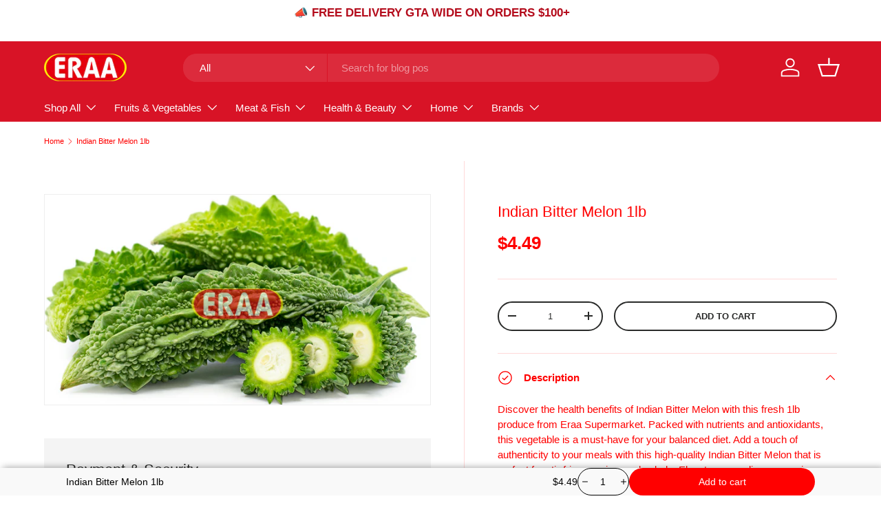

--- FILE ---
content_type: text/javascript
request_url: https://cdn.shopify.com/extensions/019be05a-52b6-7172-887e-e7eb0fc23ad3/zapiet-pickup-delivery-1073/assets/validator.js
body_size: 2660
content:
var e=(e,i,t)=>new Promise((a,l)=>{var o=e=>{try{r(t.next(e))}catch(i){l(i)}},d=e=>{try{r(t.throw(e))}catch(i){l(i)}},r=e=>e.done?a(e.value):Promise.resolve(e.value).then(o,d);r((t=t.apply(e,i)).next())});import{R as i,u as t}from"./vendor.js";import{Z as a,m as l}from"./storepickup.js";import"./pickup_map.js";import"./pickup.js";import"./daily-limit-validator.js";const o={isEligible:!1,languageCode:"en",styles:"#zapiet-delivery-validator #zapiet-delivery-validator__topbar{position:absolute;top:0;left:0;right:0;display:flex;background:rgba(0,0,0,.7);align-items:center;justify-content:center;padding:.5em 0;z-index:99998}#zapiet-delivery-validator #zapiet-delivery-validator__topbar.zapiet-delivery-validator__sticky{position:fixed}#zapiet-delivery-validator #zapiet-delivery-validator__topbar #zapiet-delivery-validator__container{display:flex;align-items:center;justify-content:center;color:#fff;width:100%}#zapiet-delivery-validator #zapiet-delivery-validator__topbar #zapiet-delivery-validator__container #zapiet-delivery-validator__form{width:100%;padding:0 1em;margin:0}#zapiet-delivery-validator #zapiet-delivery-validator__topbar #zapiet-delivery-validator__container #zapiet-delivery-validator__form #zapiet-delivery-validator__label{display:block}#zapiet-delivery-validator #zapiet-delivery-validator__topbar #zapiet-delivery-validator__container #zapiet-delivery-validator__form .zapiet-delivery-validator__fields{display:flex}#zapiet-delivery-validator #zapiet-delivery-validator__topbar #zapiet-delivery-validator__container #zapiet-delivery-validator__form .zapiet-delivery-validator__fields #zapiet-delivery-validator__postal_code{border-radius:5px;font-size:1em;flex-grow:1;margin:0 .5em 0 0;border:1px solid #fff;text-indent:.5em;background:#fff;color:#333}#zapiet-delivery-validator #zapiet-delivery-validator__topbar #zapiet-delivery-validator__container #zapiet-delivery-validator__form .zapiet-delivery-validator__fields #zapiet-delivery-validator__postal_code::-webkit-input-placeholder{font-size:.9em}#zapiet-delivery-validator #zapiet-delivery-validator__topbar #zapiet-delivery-validator__container #zapiet-delivery-validator__form .zapiet-delivery-validator__fields .zapiet-delivery-validator__submit{color:#fff;padding:.5em 1em;background:#383838;border-color:#383838;border-radius:5px}#zapiet-delivery-validator #zapiet-delivery-validator__topbar #zapiet-delivery-validator__container #zapiet-delivery-validator__form .zapiet-delivery-validator__fields .zapiet-delivery-validator__submit #zapiet-delivery-validator__loading{display:flex}#zapiet-delivery-validator #zapiet-delivery-validator__topbar #zapiet-delivery-validator__close{display:flex;padding:.5em 0 .5em .5em}#zapiet-delivery-validator #zapiet-delivery-validator__topbar #zapiet-delivery-validator__close svg{fill:#fff}#zapiet-delivery-validator #zapiet-delivery-validator__modal{z-index:99999;background:rgba(0,0,0,.5);display:flex;justify-content:center;flex-direction:column;position:fixed;top:0;bottom:0;left:0;right:0}#zapiet-delivery-validator #zapiet-delivery-validator__modal #zapiet-delivery-validator__modal__primary-action{background:#383838;border-color:#383838;color:#fff;padding:.5em 1.5em;border-radius:5px}#zapiet-delivery-validator #zapiet-delivery-validator__modal .zapiet-delivery-validator__modal__container{border-radius:5px;box-shadow:0 1px 4px rgba(0,0,0,.5);background:#fff;margin:0 auto;display:flex;padding:1.5em;flex-direction:column;text-align:center}#zapiet-delivery-validator #zapiet-delivery-validator__modal .zapiet-delivery-validator__modal__container #zapiet-delivery-validator__modal__container__heading{font-size:1.3em}#zapiet-delivery-validator #zapiet-delivery-validator__modal .zapiet-delivery-validator__modal__container #zapiet-delivery-validator__modal__container__content{font-size:1em}#zapiet-delivery-validator #zapiet-delivery-validator__modal .zapiet-delivery-validator__modal__container #zapiet-delivery-validator__modal__container__footer{margin-top:1em;display:flex;justify-content:center}@media (min-width:900px){#zapiet-delivery-validator #zapiet-delivery-validator__topbar #zapiet-delivery-validator__container{max-width:600px}#zapiet-delivery-validator #zapiet-delivery-validator__topbar #zapiet-delivery-validator__container #zapiet-delivery-validator__form{display:flex;align-items:center}#zapiet-delivery-validator #zapiet-delivery-validator__topbar #zapiet-delivery-validator__container #zapiet-delivery-validator__form #zapiet-delivery-validator__label{display:initial;margin-right:.5em}#zapiet-delivery-validator #zapiet-delivery-validator__topbar #zapiet-delivery-validator__container #zapiet-delivery-validator__form .zapiet-delivery-validator__fields{flex-grow:1}#zapiet-delivery-validator #zapiet-delivery-validator__topbar #zapiet-delivery-validator__close{position:absolute;right:1em}#zapiet-delivery-validator #zapiet-delivery-validator__modal .zapiet-delivery-validator__modal__container{max-width:800px;min-width:460px}#zapiet-delivery-validator #zapiet-delivery-validator__modal .zapiet-delivery-validator__modal__container #zapiet-delivery-validator__modal__container__heading{font-size:1.5em}}.Zapiet-ScreenReader__label {position: absolute;width: 1px;height: 1px;margin: -1px;padding: 0;overflow: hidden;clip: rect(0, 0, 0, 0);border: 0;white-space: nowrap;}",template:'<div id="zapiet-delivery-validator">\n        <div id="zapiet-delivery-validator__topbar" style="display: none" role="form">\n          <div id="zapiet-delivery-validator__container">\n            <form id="zapiet-delivery-validator__form" onSubmit="window.ZapietDeliveryValidator.internalCheckEligibility(); return false">\n              <span id="zapiet-delivery-validator__label"></span>\n              <div class="zapiet-delivery-validator__fields">\n                <label class="Zapiet-ScreenReader__label" id="zapiet-delivery-validator__postal_code_label" for="zapiet-delivery-validator__postal_code"></label>\n                <input type="text" id="zapiet-delivery-validator__postal_code" autocomplete="off" />\n                <button type="submit" class="zapiet-delivery-validator__submit">\n                  <span id="zapiet-delivery-validator__button_label"></span>\n                  <span id="zapiet-delivery-validator__loading" style="display: none" role="alert" aria-busy="true">\n                    <svg width="18" height="18" viewBox="0 0 38 38" xmlns="http://www.w3.org/2000/svg"><defs><linearGradient x1="8.042%" y1="0%" x2="65.682%" y2="23.865%" id="a"><stop stop-color="#fff" stop-opacity="0" offset="0%"/><stop stop-color="#fff" stop-opacity=".631" offset="63.146%"/><stop stop-color="#fff" offset="100%"/></linearGradient></defs><g transform="translate(1 1)" fill="none" fill-rule="evenodd"><path d="M36 18c0-9.94-8.06-18-18-18" stroke="url(#a)" stroke-width="2"><animateTransform attributeName="transform" type="rotate" from="0 18 18" to="360 18 18" dur="0.9s" repeatCount="indefinite"/></path><circle fill="#fff" cx="36" cy="18" r="1"><animateTransform attributeName="transform" type="rotate" from="0 18 18" to="360 18 18" dur="0.9s" repeatCount="indefinite"/></circle></g></svg>\n                  </span>\n                </button>\n                <a href="#" aria-label="Close" id="zapiet-delivery-validator__close" class="zapiet-delivery-validator__close">\n                  <svg class="zapiet-delivery-validator__close" width="24" height="24" xmlns="http://www.w3.org/2000/svg" fill-rule="evenodd" clip-rule="evenodd"><path d="M12 0c6.623 0 12 5.377 12 12s-5.377 12-12 12-12-5.377-12-12 5.377-12 12-12zm0 1c6.071 0 11 4.929 11 11s-4.929 11-11 11-11-4.929-11-11 4.929-11 11-11zm0 10.293l5.293-5.293.707.707-5.293 5.293 5.293 5.293-.707.707-5.293-5.293-5.293 5.293-.707-.707 5.293-5.293-5.293-5.293.707-.707 5.293 5.293z"/></svg>\n                </a>\n              </div>\n            </form>\n          </div>\n        </div>\n        <div role="alertdialog" aria-modal="true" aria-describedby="zapiet-delivery-validator__modal__container__content" id="zapiet-delivery-validator__modal" style="display: none">\n          <div class="zapiet-delivery-validator__modal__container">\n            <div class="zapiet-delivery-validator__modal__container__heading">\n              <h2 id="zapiet-delivery-validator__modal__container__heading"></h2>\n            </div>\n            <div id="zapiet-delivery-validator__modal__container__content"></div>\n            <div id="zapiet-delivery-validator__modal__container__footer">\n              <a href="#" id="zapiet-delivery-validator__modal__primary-action" onClick="window.ZapietDeliveryValidator.primaryModalAction()"></a>\n            </div>\n          </div>\n        </div>\n      </div>',init(e){var i,t,a;(null==(t=null==(i=window.ZapietCachedSettings)?void 0:i.cached_config)?void 0:t.subscription_paused)||(this.languageCode=null!=(a=e.languageCode)?a:window.Shopify.locale,this.addStyles(e.styles),this.addTemplate(e.template),document.getElementById("zapiet-delivery-validator__topbar").ariaLabel=this.getTranslation("prelude"),document.getElementById("zapiet-delivery-validator__label").textContent=this.getTranslation("prelude"),document.getElementById("zapiet-delivery-validator__postal_code").placeholder=this.getTranslation("placeholder"),document.getElementById("zapiet-delivery-validator__postal_code_label").textContent=this.getTranslation("placeholder"),document.getElementById("zapiet-delivery-validator__button_label").textContent=this.getTranslation("button_label"),document.getElementById("zapiet-delivery-validator__button_label").ariaLabel=this.getTranslation("button_label"),this.setupEventListeners(),e.sticky&&document.getElementById("zapiet-delivery-validator__topbar").classList.add("zapiet-delivery-validator__sticky"),e.showOnPageLoad&&!sessionStorage.getItem(window.Shopify.shop+"zapiet-delivery-validator-manually_closed")&&this.showTopBar())},appendHtml(e,i){let t=document.createElement("div");for(t.innerHTML=i;t.children.length>0;)e.appendChild(t.children[0])},addTemplate(e){return void 0===e?(this.appendHtml(document.body,this.template),!0):this.appendHtml(document.body,e)},addStyles(e){void 0===e&&(e=this.styles);let i=document.createElement("style");i.appendChild(document.createTextNode(e)),document.getElementsByTagName("head")[0].appendChild(i)},setupEventListeners(){const e=this,i=document.getElementById("zapiet-delivery-validator__close");i&&i.addEventListener("click",function(i){i.preventDefault(),e.hideTopBar()})},checkEligibility(e,i,t,a){const l="api-us"===window.ZapietCachedSettings.cached_config.api_region;let o=`https://api.zapiet.com/v4.0/delivery/locations?shop=${window.Shopify.shop}&geoSearchQuery=${e}`;l&&(o=`https://api-us.zapiet.com/v1.0/delivery/locations?shop=${window.Shopify.shop}&geoSearchQuery=${e}`),fetch(o).then(function(e){return 200!==e.status?(void 0!==t&&t(e),!1):l?(e.json().then(function(a){return void 0!==a.error?(t(e),!1):(i(e),!0)}),!1):void e.json().then(function(){return void 0!==i&&i(e),!0})}).catch(function(e){return void 0!==a&&a(e),!1})},checkEligiblity(e,i,t,a){this.checkEligibility(e,i,t,a)},internalCheckEligibility(i){return e(this,null,function*(){var e;const t=this,l=yield this.getShoppingCart(),o=(null==(e=window.ZapietCachedSettings)?void 0:e.products)||[];if(i){const e={shop:window.Shopify.shop,geoSearchQuery:i,shoppingCart:l.items.map(e=>{var i,t;return{variant_id:e.id,product_id:e.product_id,sku:e.sku,quantity:e.quantity,tags:null!=(t=null==(i=o.find(i=>e.id===i.variant_id))?void 0:i.tags)?t:[],vendors:[e.vendor],product_types:[e.product_type],has_components:e.has_components}})};return a.request("POST","v1.0/delivery/locations",e,function(e){e.error?t.notEligibleForDelivery():t.eligibleForDelivery(e)},function(e){console.log("error",e)}),!1}const d=document.querySelector("#zapiet-delivery-validator__postal_code").value;document.getElementById("zapiet-delivery-validator__postal_code").blur(),this.showLoadingIcon();const r={shop:window.Shopify.shop,geoSearchQuery:d,shoppingCart:l.items.map(e=>{var i,t;return{variant_id:e.id,product_id:e.product_id,sku:e.sku,quantity:e.quantity,tags:null!=(t=null==(i=o.find(i=>e.id===i.variant_id))?void 0:i.tags)?t:[],vendors:[e.vendor],product_types:[e.product_type],has_components:e.has_components}})};return a.request("POST","v1.0/delivery/locations",r,function(e){t.hideLoadingIcon(),e.error?t.notEligibleForDelivery():t.eligibleForDelivery(e)},function(e){console.log("error",e)}),!1})},primaryModalAction(){this.hideModal()},hideTopBar(){var e;document.body.style.paddingTop="0";const i=document.getElementById("zapiet-delivery-validator__topbar");i&&(i.style.display="none"),sessionStorage.setItem(window.Shopify.shop+"zapiet-delivery-validator-manually_closed","true"),null==(e=window.ZapietEvent)||e.fire("delivery.validator_widget.top_bar.closed")},showTopBar(){var e;const a=document.getElementById("zapiet-delivery-validator__topbar");a&&(a.style.display="flex"),document.body.style.paddingTop=document.getElementById("zapiet-delivery-validator__topbar").clientHeight+"px",sessionStorage.removeItem(window.Shopify.shop+"zapiet-delivery-validator-manually_closed"),null==(e=window.ZapietEvent)||e.fire("delivery.validator_widget.top_bar.opened");const o=window.ZapietCachedSettings.cached_config.enable_delivery_address_autocompletion,d=window.ZapietCachedSettings.cached_config.delivery_validation_method;if(!(o&&["max_driving_distance","within_max_radius","custom_drawn_zone"].includes(d)))return;const r=document.querySelector("#zapiet-delivery-validator__postal_code");r.insertAdjacentHTML("beforebegin",'<div id="zapiet-delivery-validator__postal_code_wrapper"></div>');const n=document.querySelector("#zapiet-delivery-validator__postal_code_wrapper");n.appendChild(r);const v=document.createElement("ul");v.id="Zapiet-Autocomplete__List",n.appendChild(v),n.parentNode.querySelector("button.zapiet-delivery-validator__submit").remove(),i.render(t(l,{onSelected:e=>this.internalCheckEligibility(e)}),v)},hideModal(){var e;const i=document.getElementById("zapiet-delivery-validator__modal");i&&(i.style.display="none");null==(e=window.ZapietEvent)||e.fire("delivery.validator_widget.modal.closed",{isEligible:this.isEligible})},showModal(){var e;const i=document.getElementById("zapiet-delivery-validator__modal");i&&(i.style.display="flex"),null==(e=window.ZapietEvent)||e.fire("delivery.validator_widget.modal.opened")},hideLoadingIcon(){const e=document.getElementById("zapiet-delivery-validator__loading");e&&(e.style.display="none");const i=document.getElementById("zapiet-delivery-validator__button_label");i&&(i.style.display="block")},showLoadingIcon(){const e=document.getElementById("zapiet-delivery-validator__loading");e&&(e.style.display="block");const i=document.getElementById("zapiet-delivery-validator__button_label");i&&(i.style.display="none")},updateModalContent(e,i,t,a){var l;document.getElementById("zapiet-delivery-validator__modal__container__heading").innerHTML=e,document.getElementById("zapiet-delivery-validator__modal__container__content").innerHTML=i,document.getElementById("zapiet-delivery-validator__modal__primary-action").textContent=t,document.getElementById("zapiet-delivery-validator__modal__primary-action").ariaLabel=t,document.getElementById("zapiet-delivery-validator__modal__primary-action").setAttribute("href",a),null==(l=window.ZapietEvent)||l.fire("delivery.validator_widget.modal.content_updated")},eligibleForDelivery(e){var i;this.isEligible=!0,this.updateModalContent(this.getTranslation("eligible_heading"),this.getTranslation("eligible_content"),this.getTranslation("eligible_button_label"),this.getTranslation("eligible_button_link")),this.showModal(),null==(i=window.ZapietEvent)||i.fire("delivery.validator_widget.eligible",e)},notEligibleForDelivery(){var e;this.isEligible=!1,this.updateModalContent(this.getTranslation("not_eligible_heading"),this.getTranslation("not_eligible_content"),this.getTranslation("not_eligible_button_label"),this.getTranslation("not_eligible_button_link")),this.showModal(),null==(e=window.ZapietEvent)||e.fire("delivery.validator_widget.not_eligible")},error(){var e;this.isEligible=!1,this.updateModalContent(this.getTranslation("error_heading"),this.getTranslation("error_content"),this.getTranslation("error_button_label"),this.getTranslation("error_button_link")),this.showModal(),null==(e=window.ZapietEvent)||e.fire("delivery.validator_widget.error")},getTranslation(e){var i,t,a,l,o,d;return null!=(d=null!=(o=null==(t=null==(i=window.ZapietCachedSettings.translations[this.languageCode])?void 0:i.delivery)?void 0:t["delivery_validator_"+e])?o:null==(l=null==(a=window.ZapietCachedSettings.translations.en)?void 0:a.delivery)?void 0:l["delivery_validator_"+e])?d:window.ZapietCachedSettings.cached_config.translations.delivery["delivery_validator_"+e]},getShoppingCart:function(){return e(this,null,function*(){const e=yield fetch("/cart.js?app=zapiet",{cache:"no-store"});return yield e.json()})}};window.ZapietDeliveryValidator=o;export{o as default};


--- FILE ---
content_type: text/json
request_url: https://conf.config-security.com/model
body_size: 87
content:
{"title":"recommendation AI model (keras)","structure":"release_id=0x68:22:2b:2a:32:58:26:43:31:74:52:24:6a:5a:4f:34:44:59:3f:2d:5a:73:25:70:3a:74:36:26:51;keras;kym71ws7g7emndz1k80fprgfjnmq850e9thxwtr855jt8y22oxn2g7ljma8zlqnwkqxbnnra","weights":"../weights/68222b2a.h5","biases":"../biases/68222b2a.h5"}